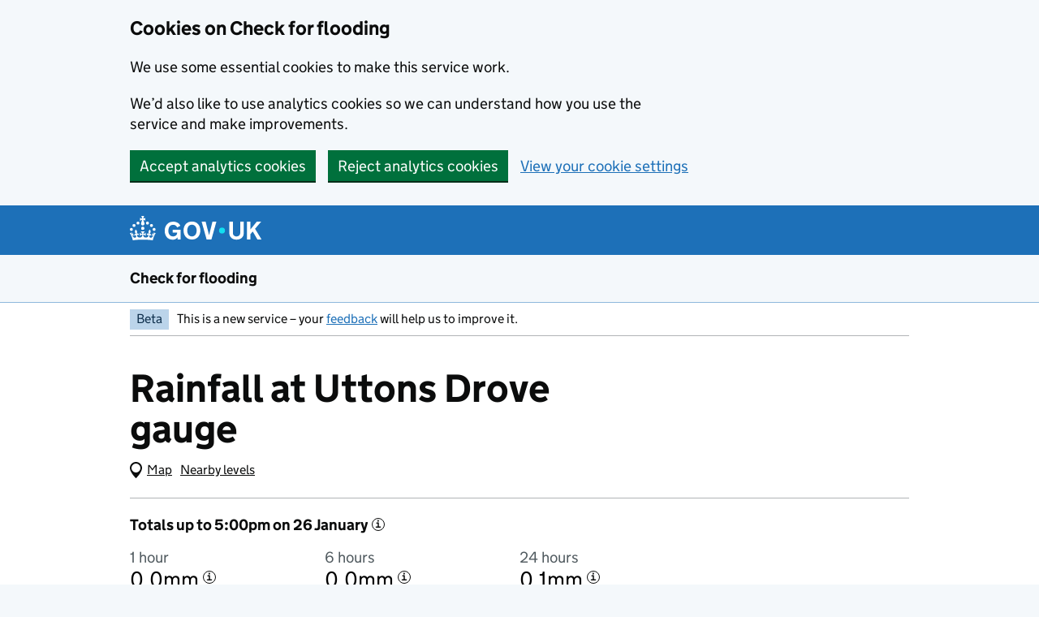

--- FILE ---
content_type: text/html; charset=utf-8
request_url: https://check-for-flooding.service.gov.uk/rainfall-station/E21637
body_size: 7802
content:
<!DOCTYPE html>
<html lang="en" class="govuk-template govuk-template--rebranded">
  <head>
    <meta charset="utf-8">
    <title>
  Rainfall at Uttons Drove gauge - GOV.UK
</title>
    <meta name="viewport" content="width=device-width, initial-scale=1, viewport-fit=cover">
    <meta name="theme-color" content="#1d70b8">

    
      <link rel="icon" sizes="48x48" href="/assets/images/favicon.ico">
      <link rel="icon" sizes="any" href="/assets/images/favicon.svg" type="image/svg+xml">
      <link rel="mask-icon" href="/assets/images/govuk-icon-mask.svg" color="#1d70b8">
      <link rel="apple-touch-icon" href="/assets/images/govuk-icon-180.png">
      <link rel="manifest" href="/assets/manifest.json">
    

    
  <meta property="og:type" content="website" />
  <meta property="og:url" content="https://check-for-flooding.service.gov.uk/rainfall-station/E21637" />
  <meta property="og:title" content="Rainfall at Uttons Drove gauge - GOV.UK" />
  <meta property="og:description" content="Check the latest recorded rainfall at Uttons Drove gauge" />
  <meta name="description" content="Check the latest recorded rainfall at Uttons Drove gauge" />
  <meta name="google-site-verification" content="y6LbLfoXyHHDG2k5BAGCzMw_f4l9Y4MdCsX5SELenE8" />
  <!-- Stage: production green -->
  <!-- Application version: 8.23.0 -->

  <link href="/assets/stylesheets/application.css" rel="stylesheet" />

 

  
    <link rel="canonical" href="https://check-for-flooding.service.gov.uk/rainfall-station/E21637"/>
  

  <meta name="theme-color" content="#1d70b8">
  <link rel="icon" sizes="48x48" href="/assets/rebrand/images/favicon.ico">
  <link rel="icon" sizes="any" href="/assets/rebrand/images/favicon.svg" type="image/svg+xml">
  <link rel="mask-icon" href="/assets/rebrand/images/govuk-icon-mask.svg" color="#1d70b8">
  <link rel="apple-touch-icon" href="/assets/rebrand/images/govuk-icon-180.png">
  <link rel="manifest" href="/assets/rebrand/manifest.json">
  <meta property="og:image" content="node_modules/assets/rebrand/images/govuk-opengraph-image.png">

  <script>
    if (window.location.hash === '#webchat' && window.matchMedia('(max-width: 640px)').matches) {
      document.body.classList.add('wc-hidden')
    }
  </script>

  <script src="/assets/javascripts/canvas-patch.js"></script>


    
  </head>
  <body class="govuk-template__body">
    <script>document.body.className += ' js-enabled' + ('noModule' in HTMLScriptElement.prototype ? ' govuk-frontend-supported' : '');</script>
    

    
      <a href="#main-content" class="govuk-skip-link" data-module="govuk-skip-link">Skip to main content</a>

    

    

<div id="webchat-skip-link-container"></div>

<div class="defra-cookie-banner" id="cookie-banner" role="region" aria-label="Cookies on Check for flooding">
  <div class="govuk-width-container">
    <div class="defra-cookie-banner__message" id="cookie-message">
      <div class="govuk-grid-row">
        <div class="govuk-grid-column-two-thirds">
          <h2 class="govuk-heading-m">Cookies on Check for flooding</h2>
          <p class="govuk-body">We use some essential cookies to make this service work.</p>
          <p class="govuk-body">We’d also like to use analytics cookies so we can understand how you use the service and make improvements.</p>
        </div>
      </div>
      <div class="defra-cookie-banner__button-group" id="cookie-buttons">
        <a href="/cookies" class="defra-cookie-banner__button-set" id="cookie-settings">View your cookie settings</a>
      </div>
    </div>
    <div class="defra-cookie-banner__confirmation" id="cookie-confirmation" style="display:none">
      <p>You’ve <span id="cookie-confirmation-type">accepted</span> analytics cookies. You can <a href="/cookies">change your cookie settings</a> at any time.</p>
      <button class="defra-cookie-banner__button-hide" id="cookie-hide" data-module="govuk-button">
        Hide this message
      </button>
    </div>
  </div>
</div>


  <header class="govuk-header" data-module="govuk-header">
  <div class="govuk-header__container govuk-width-container">
    <div class="govuk-header__logo">
      <a href="https://www.gov.uk/" class="govuk-header__link govuk-header__link--homepage">
        <svg
            focusable="false"
            role="img"
            xmlns="http://www.w3.org/2000/svg"
            viewBox="0 0 324 60"
            height="30"
            width="162"
            fill="currentcolor" class="govuk-header__logotype" aria-label="GOV.UK"
          ><title>GOV.UK</title>
            <g>
                <circle cx="20" cy="17.6" r="3.7"/>
                <circle cx="10.2" cy="23.5" r="3.7"/>
                <circle cx="3.7" cy="33.2" r="3.7"/>
                <circle cx="31.7" cy="30.6" r="3.7"/>
                <circle cx="43.3" cy="17.6" r="3.7"/>
                <circle cx="53.2" cy="23.5" r="3.7"/>
                <circle cx="59.7" cy="33.2" r="3.7"/>
                <circle cx="31.7" cy="30.6" r="3.7"/>
                <path d="M33.1,9.8c.2-.1.3-.3.5-.5l4.6,2.4v-6.8l-4.6,1.5c-.1-.2-.3-.3-.5-.5l1.9-5.9h-6.7l1.9,5.9c-.2.1-.3.3-.5.5l-4.6-1.5v6.8l4.6-2.4c.1.2.3.3.5.5l-2.6,8c-.9,2.8,1.2,5.7,4.1,5.7h0c3,0,5.1-2.9,4.1-5.7l-2.6-8ZM37,37.9s-3.4,3.8-4.1,6.1c2.2,0,4.2-.5,6.4-2.8l-.7,8.5c-2-2.8-4.4-4.1-5.7-3.8.1,3.1.5,6.7,5.8,7.2,3.7.3,6.7-1.5,7-3.8.4-2.6-2-4.3-3.7-1.6-1.4-4.5,2.4-6.1,4.9-3.2-1.9-4.5-1.8-7.7,2.4-10.9,3,4,2.6,7.3-1.2,11.1,2.4-1.3,6.2,0,4,4.6-1.2-2.8-3.7-2.2-4.2.2-.3,1.7.7,3.7,3,4.2,1.9.3,4.7-.9,7-5.9-1.3,0-2.4.7-3.9,1.7l2.4-8c.6,2.3,1.4,3.7,2.2,4.5.6-1.6.5-2.8,0-5.3l5,1.8c-2.6,3.6-5.2,8.7-7.3,17.5-7.4-1.1-15.7-1.7-24.5-1.7h0c-8.8,0-17.1.6-24.5,1.7-2.1-8.9-4.7-13.9-7.3-17.5l5-1.8c-.5,2.5-.6,3.7,0,5.3.8-.8,1.6-2.3,2.2-4.5l2.4,8c-1.5-1-2.6-1.7-3.9-1.7,2.3,5,5.2,6.2,7,5.9,2.3-.4,3.3-2.4,3-4.2-.5-2.4-3-3.1-4.2-.2-2.2-4.6,1.6-6,4-4.6-3.7-3.7-4.2-7.1-1.2-11.1,4.2,3.2,4.3,6.4,2.4,10.9,2.5-2.8,6.3-1.3,4.9,3.2-1.8-2.7-4.1-1-3.7,1.6.3,2.3,3.3,4.1,7,3.8,5.4-.5,5.7-4.2,5.8-7.2-1.3-.2-3.7,1-5.7,3.8l-.7-8.5c2.2,2.3,4.2,2.7,6.4,2.8-.7-2.3-4.1-6.1-4.1-6.1h10.6,0Z"/>
              </g>
            
              <circle class="govuk-logo-dot" cx="227" cy="36" r="7.3"/>
              <path d="M94.7,36.1c0,1.9.2,3.6.7,5.4.5,1.7,1.2,3.2,2.1,4.5.9,1.3,2.2,2.4,3.6,3.2,1.5.8,3.2,1.2,5.3,1.2s3.6-.3,4.9-.9c1.3-.6,2.3-1.4,3.1-2.3.8-.9,1.3-2,1.6-3,.3-1.1.5-2.1.5-3v-.4h-11v-6.6h19.5v24h-7.7v-5.4c-.5.8-1.2,1.6-2,2.3-.8.7-1.7,1.3-2.7,1.8-1,.5-2.1.9-3.3,1.2-1.2.3-2.5.4-3.8.4-3.2,0-6-.6-8.4-1.7-2.5-1.1-4.5-2.7-6.2-4.7-1.7-2-3-4.4-3.8-7.1-.9-2.7-1.3-5.6-1.3-8.7s.5-6,1.5-8.7,2.4-5.1,4.2-7.1c1.8-2,4-3.6,6.5-4.7s5.4-1.7,8.6-1.7,4,.2,5.9.7c1.8.5,3.5,1.1,5.1,2,1.5.9,2.9,1.9,4,3.2,1.2,1.2,2.1,2.6,2.8,4.1l-7.7,4.3c-.5-.9-1-1.8-1.6-2.6-.6-.8-1.3-1.5-2.2-2.1-.8-.6-1.7-1-2.8-1.4-1-.3-2.2-.5-3.5-.5-2,0-3.8.4-5.3,1.2s-2.7,1.9-3.6,3.2c-.9,1.3-1.7,2.8-2.1,4.6s-.7,3.5-.7,5.3v.3h0ZM152.9,13.7c3.2,0,6.1.6,8.7,1.7,2.6,1.2,4.7,2.7,6.5,4.7,1.8,2,3.1,4.4,4.1,7.1s1.4,5.6,1.4,8.7-.5,6-1.4,8.7c-.9,2.7-2.3,5.1-4.1,7.1s-4,3.6-6.5,4.7c-2.6,1.1-5.5,1.7-8.7,1.7s-6.1-.6-8.7-1.7c-2.6-1.1-4.7-2.7-6.5-4.7-1.8-2-3.1-4.4-4.1-7.1-.9-2.7-1.4-5.6-1.4-8.7s.5-6,1.4-8.7,2.3-5.1,4.1-7.1c1.8-2,4-3.6,6.5-4.7s5.4-1.7,8.7-1.7h0ZM152.9,50.4c1.9,0,3.6-.4,5-1.1,1.4-.7,2.7-1.7,3.6-3,1-1.3,1.7-2.8,2.2-4.5.5-1.7.8-3.6.8-5.7v-.2c0-2-.3-3.9-.8-5.7-.5-1.7-1.3-3.3-2.2-4.5-1-1.3-2.2-2.3-3.6-3-1.4-.7-3.1-1.1-5-1.1s-3.6.4-5,1.1c-1.5.7-2.7,1.7-3.6,3s-1.7,2.8-2.2,4.5c-.5,1.7-.8,3.6-.8,5.7v.2c0,2.1.3,4,.8,5.7.5,1.7,1.2,3.2,2.2,4.5,1,1.3,2.2,2.3,3.6,3,1.5.7,3.1,1.1,5,1.1ZM189.1,58l-12.3-44h9.8l8.4,32.9h.3l8.2-32.9h9.7l-12.3,44M262.9,50.4c1.3,0,2.5-.2,3.6-.6,1.1-.4,2-.9,2.8-1.7.8-.8,1.4-1.7,1.9-2.9.5-1.2.7-2.5.7-4.1V14h8.6v28.5c0,2.4-.4,4.6-1.3,6.6-.9,2-2.1,3.6-3.7,5-1.6,1.4-3.4,2.4-5.6,3.2-2.2.7-4.5,1.1-7.1,1.1s-4.9-.4-7.1-1.1c-2.2-.7-4-1.8-5.6-3.2s-2.8-3-3.7-5c-.9-2-1.3-4.1-1.3-6.6V14h8.7v27.2c0,1.6.2,2.9.7,4.1.5,1.2,1.1,2.1,1.9,2.9.8.8,1.7,1.3,2.8,1.7s2.3.6,3.6.6h0ZM288.5,14h8.7v19.1l15.5-19.1h10.8l-15.1,17.6,16.1,26.4h-10.2l-11.5-19.7-5.6,6.3v13.5h-8.7"/>
            
          </svg>
        
      </a>
    </div>
  
  </div>
</header>

  

  <section aria-label="Service information" 
class="govuk-service-navigation"
data-module="govuk-service-navigation"
>
    
  <div class="govuk-width-container">

    <div class="govuk-service-navigation__container">
      
      
        <span class="govuk-service-navigation__service-name">
          
            <a href="/" class="govuk-service-navigation__link">
              Check for flooding
            </a>
          
        </span>
      

      
      
      
    </div>

    </div>

  </section>





    
      <div class="govuk-width-container">
        


  <!-- If dummy warning data is being used -->
  

  <!-- If external http calls are being mocked -->
  

  <div class="govuk-phase-banner">
    <p class="govuk-phase-banner__content">
      <strong class="govuk-tag govuk-phase-banner__content__tag">
        Beta
      </strong>
      <span class="govuk-phase-banner__text">
        This is a new service – your <a class="govuk-link" href="https://defragroup.eu.qualtrics.com/jfe/form/SV_8uMAuaH3kbJl965?Source=https://check-for-flooding.service.gov.uk/rainfall-station/E21637">feedback</a> will help us to improve it.
      </span>
    </p>
  </div>


        <main class="govuk-main-wrapper" id="main-content">
          
  <div class="govuk-grid-row">
    <div class="govuk-grid-column-two-thirds">
      <h1 class="govuk-heading-xl govuk-!-margin-bottom-0">
      Rainfall at Uttons Drove gauge
  </div>
    </div>

    
    
    
    

    <div class="govuk-grid-row">
      <div class="govuk-grid-column-full">
        <nav class="defra-navbar defra-navbar--secondary" aria-label="Related levels" >
          <div class="defra-navbar__inner">
            <span id="map-live"></span>
            <div class="defra-navbar__group">
              <ul class="defra-navbar__list">
                <li class="defra-navbar__item">
                  <a href="/river-and-sea-levels/rainfall/E21637">Nearby levels</a>
                </li>
              </ul>
            </div>
          </div>
        </nav>
      </div>
    </div>

    <div class="govuk-grid-row">
      <div class="govuk-grid-column-full">
        <div class="defra-flood-statistics defra-flood-statistics--border">
          <div class="govuk-!-margin-top-4" data-toggletip data-toggletip-label="More information" data-toggletip-content="We get readings more often as the risk of flooding increases.">
            <h2 class="govuk-heading-s govuk-!-margin-bottom-0">
        Totals up to 5:00pm on 26 January
            </h2>
          </div>
          <dl class="defra-flood-statistics__list" aria-label="Recent totals">
            <div class="defra-flood-statistics__item">
              <dt class="defra-flood-statistics__key">
            1 hour
          </dt>
              <dd class="defra-flood-statistics__value">
                <span data-toggletip data-toggletip-label="More information about the 1 hour total" data-toggletip-content="Total for the hour up to 5:00pm on 26 January">
                  0.0mm
              </span>
              </dd>
            </div>
            <div class="defra-flood-statistics__item">
              <dt class="defra-flood-statistics__key">
            6 hours
          </dt>
              <dd class="defra-flood-statistics__value">
                <span data-toggletip data-toggletip-label="More information about the 6 hour total" data-toggletip-content="Total for the 6 hours up to 5:00pm on 26 January">
                  0.0mm
              </span>
              </dd>
            </div>
            <div class="defra-flood-statistics__item">
              <dt class="defra-flood-statistics__key">
            24 hours
          </dt>
              <dd class="defra-flood-statistics__value">
                <span data-toggletip data-toggletip-label="More information about the 24 hour total" data-toggletip-content="Total for the 24 hours up to 5:00pm on 26 January">
                  0.1mm
              </span>
              </dd>
            </div>
          </dl>
        </div>
      </div>
    </div>
    
      <div class="govuk-grid-row">
        <div class="govuk-grid-column-full">
          <h2 class="govuk-heading-s govuk-!-margin-top-4 govuk-!-margin-bottom-4">Rainfall over the last 5 days in millimetres</h2>
          <div id="bar-chart" class="defra-bar-chart"></div>
          <a href="/rainfall-station-csv/E21637" class="defra-button-secondary govuk-!-margin-bottom-0">
            <svg focusable="false" aria-hidden="true" width="14" height="20" viewBox="0 0 14 20"><path d="M1.929 9L7 14.071 12.071 9M7 14.071V1M1 18h12" fill="none" stroke="currentColor" stroke-width="2"/></svg>Download data CSV (12KB)</a>
        </div>
      </div>
    

    <div class="govuk-grid-row">
      <div class="govuk-grid-column-full">
        <aside class="defra-context-footer">
    <div>
       <header class="govuk-heading-m">Contact Floodline for advice</header>
       <p>
          <strong>Floodline helpline</strong>
          <br>Telephone: 0345 988 1188
          <br>Textphone: 0345 602 6340
          <br>Open 24 hours a day, 7 days a week
          <br>
          <a href="https://gov.uk/call-charges">Find out more about call charges</a>
       </p>
       
       <p class="govuk-!-margin-bottom-0">
          <strong>Talk to a Floodline adviser over webchat</strong>
          <br>
          We're running webchat as a trial.
       </p>
       <div id="wc-availability" data-brand-id="1276" data-environment="UK1" data-channel-id="chat_8b55c03f-4982-4d17-836f-3c88aed8fc0b" data-audio-url="/assets/audio/notification.mp3">
          <p>Webchat is not supported with your browser</p>
       </div>
       
    </div>
 </aside>
        <div class="defra-related-items">
  <h2 class="govuk-heading-s" id="subsection-title">
    Related content
  </h2>
  <nav role="navigation" aria-labelledby="subsection-title">
    <ul class="govuk-list govuk-!-font-size-16">
      
      <li>
        <a class="govuk-link" href="https://www.gov.uk/get-flood-warnings">
          Get flood warnings by phone, text or email
        </a>
      </li>
      
      <li>
        <a class="govuk-link" href="https://www.gov.uk/prepare-for-flooding">
          Prepare for flooding
        </a>
      </li>
      <li>
        <a class="govuk-link" href="https://www.gov.uk/help-during-flood">
          What to do before or during a flood
        </a>
      </li>
      <li>
        <a class="govuk-link" href="https://www.gov.uk/after-flood">
          What to do after a flood
        </a>
      </li>
      
      <li>
        <a class="govuk-link" href=https://www.gov.uk/check-long-term-flood-risk>
          Check your long term flood risk
        </a>
      </li>
      
      <li>
        <a class="govuk-link" href="https://www.gov.uk/report-flood-cause">
          Report a flood
        </a>
      </li>
    </ul>
  </nav>
</div>
      </div>
    </div>

  
        </main>
      </div>
    

    
  


  <footer class="govuk-footer">
  <div class="govuk-width-container">
    

  
  <svg
    focusable="false"
    role="presentation"
    xmlns="http://www.w3.org/2000/svg"
    viewBox="0 0 64 60"
    height="30"
    width="32"
    fill="currentcolor" class="govuk-footer__crown"
  >
    <g>
        <circle cx="20" cy="17.6" r="3.7"/>
        <circle cx="10.2" cy="23.5" r="3.7"/>
        <circle cx="3.7" cy="33.2" r="3.7"/>
        <circle cx="31.7" cy="30.6" r="3.7"/>
        <circle cx="43.3" cy="17.6" r="3.7"/>
        <circle cx="53.2" cy="23.5" r="3.7"/>
        <circle cx="59.7" cy="33.2" r="3.7"/>
        <circle cx="31.7" cy="30.6" r="3.7"/>
        <path d="M33.1,9.8c.2-.1.3-.3.5-.5l4.6,2.4v-6.8l-4.6,1.5c-.1-.2-.3-.3-.5-.5l1.9-5.9h-6.7l1.9,5.9c-.2.1-.3.3-.5.5l-4.6-1.5v6.8l4.6-2.4c.1.2.3.3.5.5l-2.6,8c-.9,2.8,1.2,5.7,4.1,5.7h0c3,0,5.1-2.9,4.1-5.7l-2.6-8ZM37,37.9s-3.4,3.8-4.1,6.1c2.2,0,4.2-.5,6.4-2.8l-.7,8.5c-2-2.8-4.4-4.1-5.7-3.8.1,3.1.5,6.7,5.8,7.2,3.7.3,6.7-1.5,7-3.8.4-2.6-2-4.3-3.7-1.6-1.4-4.5,2.4-6.1,4.9-3.2-1.9-4.5-1.8-7.7,2.4-10.9,3,4,2.6,7.3-1.2,11.1,2.4-1.3,6.2,0,4,4.6-1.2-2.8-3.7-2.2-4.2.2-.3,1.7.7,3.7,3,4.2,1.9.3,4.7-.9,7-5.9-1.3,0-2.4.7-3.9,1.7l2.4-8c.6,2.3,1.4,3.7,2.2,4.5.6-1.6.5-2.8,0-5.3l5,1.8c-2.6,3.6-5.2,8.7-7.3,17.5-7.4-1.1-15.7-1.7-24.5-1.7h0c-8.8,0-17.1.6-24.5,1.7-2.1-8.9-4.7-13.9-7.3-17.5l5-1.8c-.5,2.5-.6,3.7,0,5.3.8-.8,1.6-2.3,2.2-4.5l2.4,8c-1.5-1-2.6-1.7-3.9-1.7,2.3,5,5.2,6.2,7,5.9,2.3-.4,3.3-2.4,3-4.2-.5-2.4-3-3.1-4.2-.2-2.2-4.6,1.6-6,4-4.6-3.7-3.7-4.2-7.1-1.2-11.1,4.2,3.2,4.3,6.4,2.4,10.9,2.5-2.8,6.3-1.3,4.9,3.2-1.8-2.7-4.1-1-3.7,1.6.3,2.3,3.3,4.1,7,3.8,5.4-.5,5.7-4.2,5.8-7.2-1.3-.2-3.7,1-5.7,3.8l-.7-8.5c2.2,2.3,4.2,2.7,6.4,2.8-.7-2.3-4.1-6.1-4.1-6.1h10.6,0Z"/>
      </g>
    
  </svg>

    
    
    <div class="govuk-footer__meta">
      <div class="govuk-footer__meta-item govuk-footer__meta-item--grow">
        
        <h2 class="govuk-visually-hidden">Support links</h2>
        
        <ul class="govuk-footer__inline-list">
        
          <li class="govuk-footer__inline-list-item">
            <a class="govuk-footer__link" href="/accessibility-statement">
              Accessibility statement
            </a>
          </li>
        
          <li class="govuk-footer__inline-list-item">
            <a class="govuk-footer__link" href="/cookies">
              Cookies
            </a>
          </li>
        
          <li class="govuk-footer__inline-list-item">
            <a class="govuk-footer__link" href="/privacy-notice">
              Privacy notice
            </a>
          </li>
        
          <li class="govuk-footer__inline-list-item">
            <a class="govuk-footer__link" href="/terms-and-conditions">
              Terms and conditions
            </a>
          </li>
        
        </ul>
        
        
        <div class="govuk-footer__meta-custom">
          Built by the <a class="govuk-footer__link" href="https://www.gov.uk/government/organisations/environment-agency">Environment Agency</a>
        </div>
        
        
        <svg
          aria-hidden="true"
          focusable="false"
          class="govuk-footer__licence-logo"
          xmlns="http://www.w3.org/2000/svg"
          viewBox="0 0 483.2 195.7"
          height="17"
          width="41"
        >
          <path
            fill="currentColor"
            d="M421.5 142.8V.1l-50.7 32.3v161.1h112.4v-50.7zm-122.3-9.6A47.12 47.12 0 0 1 221 97.8c0-26 21.1-47.1 47.1-47.1 16.7 0 31.4 8.7 39.7 21.8l42.7-27.2A97.63 97.63 0 0 0 268.1 0c-36.5 0-68.3 20.1-85.1 49.7A98 98 0 0 0 97.8 0C43.9 0 0 43.9 0 97.8s43.9 97.8 97.8 97.8c36.5 0 68.3-20.1 85.1-49.7a97.76 97.76 0 0 0 149.6 25.4l19.4 22.2h3v-87.8h-80l24.3 27.5zM97.8 145c-26 0-47.1-21.1-47.1-47.1s21.1-47.1 47.1-47.1 47.2 21 47.2 47S123.8 145 97.8 145"
          />
        </svg>
        <span class="govuk-footer__licence-description">
        
          All content is available under the
          <a
            class="govuk-footer__link"
            href="https://www.nationalarchives.gov.uk/doc/open-government-licence/version/3/"
            rel="license"
          >Open Government Licence v3.0</a>, except where otherwise stated
        
        </span>
      </div>
      <div class="govuk-footer__meta-item">
        <a
          class="govuk-footer__link govuk-footer__copyright-logo"
          href="https://www.nationalarchives.gov.uk/information-management/re-using-public-sector-information/uk-government-licensing-framework/crown-copyright/"
        >
        
          © Crown copyright
        
        </a>
      </div>
    </div>
  </div>
</footer>



    
    


<script>
  window.flood = { model: {} }
  window.flood.model.id = "E21637.Anglian"
  window.flood.model.centroid = [0.002193509821550017,52.269091818127414]
  window.flood.model.bingMaps = "Ak3YHoVXqd66lIuzEdjBrd1T84Jsb8ppa0SygbuSxC1qDpXVVoYcKo2s39qoBkji"
  window.flood.model.stationId = "E21637"
  window.flood.model.telemetry = {"latestDateTime":"2026-01-26T17:00:00.000Z","dataStartDateTime":"2026-01-21T17:57:27+00:00","rangeStartDateTime":"2026-01-21T17:57:27+00:00","dataEndDateTime":"2026-01-26T17:57:27Z","rangeEndDateTime":"2026-01-26T17:57:27Z","latest1hr":"0.0","latest6hr":"0.0","latest24hr":"0.1","hours":{"latestDateTime":"2026-01-26T17:00:00.000Z","values":[{"dateTime":"2026-01-26T18:00:00.000Z","value":0},{"dateTime":"2026-01-26T17:00:00.000Z","value":0},{"dateTime":"2026-01-26T16:00:00.000Z","value":0},{"dateTime":"2026-01-26T15:00:00.000Z","value":0},{"dateTime":"2026-01-26T14:00:00.000Z","value":0},{"dateTime":"2026-01-26T13:00:00.000Z","value":0},{"dateTime":"2026-01-26T12:00:00.000Z","value":0},{"dateTime":"2026-01-26T11:00:00.000Z","value":0},{"dateTime":"2026-01-26T10:00:00.000Z","value":0},{"dateTime":"2026-01-26T09:00:00.000Z","value":0},{"dateTime":"2026-01-26T08:00:00.000Z","value":0},{"dateTime":"2026-01-26T07:00:00.000Z","value":0},{"dateTime":"2026-01-26T06:00:00.000Z","value":0},{"dateTime":"2026-01-26T05:00:00.000Z","value":0},{"dateTime":"2026-01-26T04:00:00.000Z","value":0},{"dateTime":"2026-01-26T03:00:00.000Z","value":0},{"dateTime":"2026-01-26T02:00:00.000Z","value":0},{"dateTime":"2026-01-26T01:00:00.000Z","value":0},{"dateTime":"2026-01-26T00:00:00.000Z","value":0},{"dateTime":"2026-01-25T23:00:00.000Z","value":0},{"dateTime":"2026-01-25T22:00:00.000Z","value":0},{"dateTime":"2026-01-25T21:00:00.000Z","value":0},{"dateTime":"2026-01-25T20:00:00.000Z","value":0},{"dateTime":"2026-01-25T19:00:00.000Z","value":0},{"dateTime":"2026-01-25T18:00:00.000Z","value":0},{"dateTime":"2026-01-25T17:00:00.000Z","value":0},{"dateTime":"2026-01-25T16:00:00.000Z","value":0},{"dateTime":"2026-01-25T15:00:00.000Z","value":0},{"dateTime":"2026-01-25T14:00:00.000Z","value":0},{"dateTime":"2026-01-25T13:00:00.000Z","value":0},{"dateTime":"2026-01-25T12:00:00.000Z","value":0.2},{"dateTime":"2026-01-25T11:00:00.000Z","value":0.3},{"dateTime":"2026-01-25T10:00:00.000Z","value":0},{"dateTime":"2026-01-25T09:00:00.000Z","value":0},{"dateTime":"2026-01-25T08:00:00.000Z","value":0},{"dateTime":"2026-01-25T07:00:00.000Z","value":0},{"dateTime":"2026-01-25T06:00:00.000Z","value":0},{"dateTime":"2026-01-25T05:00:00.000Z","value":0},{"dateTime":"2026-01-25T04:00:00.000Z","value":0},{"dateTime":"2026-01-25T03:00:00.000Z","value":0},{"dateTime":"2026-01-25T02:00:00.000Z","value":0.1},{"dateTime":"2026-01-25T01:00:00.000Z","value":0.4},{"dateTime":"2026-01-25T00:00:00.000Z","value":0},{"dateTime":"2026-01-24T23:00:00.000Z","value":0},{"dateTime":"2026-01-24T22:00:00.000Z","value":0},{"dateTime":"2026-01-24T21:00:00.000Z","value":0},{"dateTime":"2026-01-24T20:00:00.000Z","value":0},{"dateTime":"2026-01-24T19:00:00.000Z","value":0},{"dateTime":"2026-01-24T18:00:00.000Z","value":0},{"dateTime":"2026-01-24T17:00:00.000Z","value":0},{"dateTime":"2026-01-24T16:00:00.000Z","value":0},{"dateTime":"2026-01-24T15:00:00.000Z","value":0},{"dateTime":"2026-01-24T14:00:00.000Z","value":0},{"dateTime":"2026-01-24T13:00:00.000Z","value":0},{"dateTime":"2026-01-24T12:00:00.000Z","value":0},{"dateTime":"2026-01-24T11:00:00.000Z","value":0},{"dateTime":"2026-01-24T10:00:00.000Z","value":0},{"dateTime":"2026-01-24T09:00:00.000Z","value":0},{"dateTime":"2026-01-24T08:00:00.000Z","value":0},{"dateTime":"2026-01-24T07:00:00.000Z","value":0},{"dateTime":"2026-01-24T06:00:00.000Z","value":0},{"dateTime":"2026-01-24T05:00:00.000Z","value":0},{"dateTime":"2026-01-24T04:00:00.000Z","value":0},{"dateTime":"2026-01-24T03:00:00.000Z","value":0},{"dateTime":"2026-01-24T02:00:00.000Z","value":0},{"dateTime":"2026-01-24T01:00:00.000Z","value":0},{"dateTime":"2026-01-24T00:00:00.000Z","value":0},{"dateTime":"2026-01-23T23:00:00.000Z","value":0},{"dateTime":"2026-01-23T22:00:00.000Z","value":0},{"dateTime":"2026-01-23T21:00:00.000Z","value":0},{"dateTime":"2026-01-23T20:00:00.000Z","value":0},{"dateTime":"2026-01-23T19:00:00.000Z","value":0},{"dateTime":"2026-01-23T18:00:00.000Z","value":0},{"dateTime":"2026-01-23T17:00:00.000Z","value":0},{"dateTime":"2026-01-23T16:00:00.000Z","value":0},{"dateTime":"2026-01-23T15:00:00.000Z","value":0},{"dateTime":"2026-01-23T14:00:00.000Z","value":0},{"dateTime":"2026-01-23T13:00:00.000Z","value":0},{"dateTime":"2026-01-23T12:00:00.000Z","value":0},{"dateTime":"2026-01-23T11:00:00.000Z","value":0},{"dateTime":"2026-01-23T10:00:00.000Z","value":0},{"dateTime":"2026-01-23T09:00:00.000Z","value":0},{"dateTime":"2026-01-23T08:00:00.000Z","value":0},{"dateTime":"2026-01-23T07:00:00.000Z","value":0},{"dateTime":"2026-01-23T06:00:00.000Z","value":0},{"dateTime":"2026-01-23T05:00:00.000Z","value":0},{"dateTime":"2026-01-23T04:00:00.000Z","value":0},{"dateTime":"2026-01-23T03:00:00.000Z","value":0},{"dateTime":"2026-01-23T02:00:00.000Z","value":0},{"dateTime":"2026-01-23T01:00:00.000Z","value":0},{"dateTime":"2026-01-23T00:00:00.000Z","value":0},{"dateTime":"2026-01-22T23:00:00.000Z","value":0},{"dateTime":"2026-01-22T22:00:00.000Z","value":0},{"dateTime":"2026-01-22T21:00:00.000Z","value":0},{"dateTime":"2026-01-22T20:00:00.000Z","value":0.3},{"dateTime":"2026-01-22T19:00:00.000Z","value":0},{"dateTime":"2026-01-22T18:00:00.000Z","value":0},{"dateTime":"2026-01-22T17:00:00.000Z","value":0},{"dateTime":"2026-01-22T16:00:00.000Z","value":0},{"dateTime":"2026-01-22T15:00:00.000Z","value":0},{"dateTime":"2026-01-22T14:00:00.000Z","value":0},{"dateTime":"2026-01-22T13:00:00.000Z","value":0},{"dateTime":"2026-01-22T12:00:00.000Z","value":0},{"dateTime":"2026-01-22T11:00:00.000Z","value":0},{"dateTime":"2026-01-22T10:00:00.000Z","value":0},{"dateTime":"2026-01-22T09:00:00.000Z","value":0},{"dateTime":"2026-01-22T08:00:00.000Z","value":0},{"dateTime":"2026-01-22T07:00:00.000Z","value":0},{"dateTime":"2026-01-22T06:00:00.000Z","value":0},{"dateTime":"2026-01-22T05:00:00.000Z","value":0},{"dateTime":"2026-01-22T04:00:00.000Z","value":0},{"dateTime":"2026-01-22T03:00:00.000Z","value":0},{"dateTime":"2026-01-22T02:00:00.000Z","value":1.1},{"dateTime":"2026-01-22T01:00:00.000Z","value":0.7},{"dateTime":"2026-01-22T00:00:00.000Z","value":0.1},{"dateTime":"2026-01-21T23:00:00.000Z","value":0},{"dateTime":"2026-01-21T22:00:00.000Z","value":0},{"dateTime":"2026-01-21T21:00:00.000Z","value":0},{"dateTime":"2026-01-21T20:00:00.000Z","value":0.4},{"dateTime":"2026-01-21T19:00:00.000Z","value":0.2}]},"minutes":{"latestDateTime":"2026-01-26T17:00:00.000Z","values":[{"dateTime":"2026-01-26T17:45:00.000Z","value":0},{"dateTime":"2026-01-26T17:30:00.000Z","value":0},{"dateTime":"2026-01-26T17:15:00.000Z","value":0},{"dateTime":"2026-01-26T17:00:00.000Z","value":0},{"dateTime":"2026-01-26T16:45:00.000Z","value":0},{"dateTime":"2026-01-26T16:30:00.000Z","value":0},{"dateTime":"2026-01-26T16:15:00.000Z","value":0},{"dateTime":"2026-01-26T16:00:00.000Z","value":0},{"dateTime":"2026-01-26T15:45:00.000Z","value":0},{"dateTime":"2026-01-26T15:30:00.000Z","value":0},{"dateTime":"2026-01-26T15:15:00.000Z","value":0},{"dateTime":"2026-01-26T15:00:00.000Z","value":0},{"dateTime":"2026-01-26T14:45:00.000Z","value":0},{"dateTime":"2026-01-26T14:30:00.000Z","value":0},{"dateTime":"2026-01-26T14:15:00.000Z","value":0},{"dateTime":"2026-01-26T14:00:00.000Z","value":0},{"dateTime":"2026-01-26T13:45:00.000Z","value":0},{"dateTime":"2026-01-26T13:30:00.000Z","value":0},{"dateTime":"2026-01-26T13:15:00.000Z","value":0},{"dateTime":"2026-01-26T13:00:00.000Z","value":0},{"dateTime":"2026-01-26T12:45:00.000Z","value":0},{"dateTime":"2026-01-26T12:30:00.000Z","value":0},{"dateTime":"2026-01-26T12:15:00.000Z","value":0},{"dateTime":"2026-01-26T12:00:00.000Z","value":0},{"dateTime":"2026-01-26T11:45:00.000Z","value":0},{"dateTime":"2026-01-26T11:30:00.000Z","value":0},{"dateTime":"2026-01-26T11:15:00.000Z","value":0},{"dateTime":"2026-01-26T11:00:00.000Z","value":0},{"dateTime":"2026-01-26T10:45:00.000Z","value":0},{"dateTime":"2026-01-26T10:30:00.000Z","value":0},{"dateTime":"2026-01-26T10:15:00.000Z","value":0},{"dateTime":"2026-01-26T10:00:00.000Z","value":0},{"dateTime":"2026-01-26T09:45:00.000Z","value":0},{"dateTime":"2026-01-26T09:30:00.000Z","value":0},{"dateTime":"2026-01-26T09:15:00.000Z","value":0},{"dateTime":"2026-01-26T09:00:00.000Z","value":0},{"dateTime":"2026-01-26T08:45:00.000Z","value":0},{"dateTime":"2026-01-26T08:30:00.000Z","value":0},{"dateTime":"2026-01-26T08:15:00.000Z","value":0},{"dateTime":"2026-01-26T08:00:00.000Z","value":0},{"dateTime":"2026-01-26T07:45:00.000Z","value":0},{"dateTime":"2026-01-26T07:30:00.000Z","value":0},{"dateTime":"2026-01-26T07:15:00.000Z","value":0},{"dateTime":"2026-01-26T07:00:00.000Z","value":0},{"dateTime":"2026-01-26T06:45:00.000Z","value":0},{"dateTime":"2026-01-26T06:30:00.000Z","value":0},{"dateTime":"2026-01-26T06:15:00.000Z","value":0},{"dateTime":"2026-01-26T06:00:00.000Z","value":0},{"dateTime":"2026-01-26T05:45:00.000Z","value":0},{"dateTime":"2026-01-26T05:30:00.000Z","value":0},{"dateTime":"2026-01-26T05:15:00.000Z","value":0},{"dateTime":"2026-01-26T05:00:00.000Z","value":0},{"dateTime":"2026-01-26T04:45:00.000Z","value":0},{"dateTime":"2026-01-26T04:30:00.000Z","value":0},{"dateTime":"2026-01-26T04:15:00.000Z","value":0},{"dateTime":"2026-01-26T04:00:00.000Z","value":0},{"dateTime":"2026-01-26T03:45:00.000Z","value":0},{"dateTime":"2026-01-26T03:30:00.000Z","value":0},{"dateTime":"2026-01-26T03:15:00.000Z","value":0},{"dateTime":"2026-01-26T03:00:00.000Z","value":0},{"dateTime":"2026-01-26T02:45:00.000Z","value":0},{"dateTime":"2026-01-26T02:30:00.000Z","value":0},{"dateTime":"2026-01-26T02:15:00.000Z","value":0},{"dateTime":"2026-01-26T02:00:00.000Z","value":0},{"dateTime":"2026-01-26T01:45:00.000Z","value":0},{"dateTime":"2026-01-26T01:30:00.000Z","value":0},{"dateTime":"2026-01-26T01:15:00.000Z","value":0},{"dateTime":"2026-01-26T01:00:00.000Z","value":0},{"dateTime":"2026-01-26T00:45:00.000Z","value":0},{"dateTime":"2026-01-26T00:30:00.000Z","value":0},{"dateTime":"2026-01-26T00:15:00.000Z","value":0},{"dateTime":"2026-01-26T00:00:00.000Z","value":0},{"dateTime":"2026-01-25T23:45:00.000Z","value":0},{"dateTime":"2026-01-25T23:30:00.000Z","value":0},{"dateTime":"2026-01-25T23:15:00.000Z","value":0},{"dateTime":"2026-01-25T23:00:00.000Z","value":0},{"dateTime":"2026-01-25T22:45:00.000Z","value":0},{"dateTime":"2026-01-25T22:30:00.000Z","value":0},{"dateTime":"2026-01-25T22:15:00.000Z","value":0},{"dateTime":"2026-01-25T22:00:00.000Z","value":0},{"dateTime":"2026-01-25T21:45:00.000Z","value":0},{"dateTime":"2026-01-25T21:30:00.000Z","value":0},{"dateTime":"2026-01-25T21:15:00.000Z","value":0},{"dateTime":"2026-01-25T21:00:00.000Z","value":0},{"dateTime":"2026-01-25T20:45:00.000Z","value":0},{"dateTime":"2026-01-25T20:30:00.000Z","value":0},{"dateTime":"2026-01-25T20:15:00.000Z","value":0},{"dateTime":"2026-01-25T20:00:00.000Z","value":0},{"dateTime":"2026-01-25T19:45:00.000Z","value":0},{"dateTime":"2026-01-25T19:30:00.000Z","value":0},{"dateTime":"2026-01-25T19:15:00.000Z","value":0},{"dateTime":"2026-01-25T19:00:00.000Z","value":0},{"dateTime":"2026-01-25T18:45:00.000Z","value":0},{"dateTime":"2026-01-25T18:30:00.000Z","value":0},{"dateTime":"2026-01-25T18:15:00.000Z","value":0},{"dateTime":"2026-01-25T18:00:00.000Z","value":0},{"dateTime":"2026-01-25T17:45:00.000Z","value":0},{"dateTime":"2026-01-25T17:30:00.000Z","value":0},{"dateTime":"2026-01-25T17:15:00.000Z","value":0},{"dateTime":"2026-01-25T17:00:00.000Z","value":0},{"dateTime":"2026-01-25T16:45:00.000Z","value":0},{"dateTime":"2026-01-25T16:30:00.000Z","value":0},{"dateTime":"2026-01-25T16:15:00.000Z","value":0},{"dateTime":"2026-01-25T16:00:00.000Z","value":0},{"dateTime":"2026-01-25T15:45:00.000Z","value":0},{"dateTime":"2026-01-25T15:30:00.000Z","value":0},{"dateTime":"2026-01-25T15:15:00.000Z","value":0},{"dateTime":"2026-01-25T15:00:00.000Z","value":0},{"dateTime":"2026-01-25T14:45:00.000Z","value":0},{"dateTime":"2026-01-25T14:30:00.000Z","value":0},{"dateTime":"2026-01-25T14:15:00.000Z","value":0},{"dateTime":"2026-01-25T14:00:00.000Z","value":0},{"dateTime":"2026-01-25T13:45:00.000Z","value":0},{"dateTime":"2026-01-25T13:30:00.000Z","value":0},{"dateTime":"2026-01-25T13:15:00.000Z","value":0},{"dateTime":"2026-01-25T13:00:00.000Z","value":0},{"dateTime":"2026-01-25T12:45:00.000Z","value":0},{"dateTime":"2026-01-25T12:30:00.000Z","value":0},{"dateTime":"2026-01-25T12:15:00.000Z","value":0},{"dateTime":"2026-01-25T12:00:00.000Z","value":0},{"dateTime":"2026-01-25T11:45:00.000Z","value":0},{"dateTime":"2026-01-25T11:30:00.000Z","value":0},{"dateTime":"2026-01-25T11:15:00.000Z","value":0.2},{"dateTime":"2026-01-25T11:00:00.000Z","value":0.2},{"dateTime":"2026-01-25T10:45:00.000Z","value":0.1},{"dateTime":"2026-01-25T10:30:00.000Z","value":0},{"dateTime":"2026-01-25T10:15:00.000Z","value":0},{"dateTime":"2026-01-25T10:00:00.000Z","value":0},{"dateTime":"2026-01-25T09:45:00.000Z","value":0},{"dateTime":"2026-01-25T09:30:00.000Z","value":0},{"dateTime":"2026-01-25T09:15:00.000Z","value":0},{"dateTime":"2026-01-25T09:00:00.000Z","value":0},{"dateTime":"2026-01-25T08:45:00.000Z","value":0},{"dateTime":"2026-01-25T08:30:00.000Z","value":0},{"dateTime":"2026-01-25T08:15:00.000Z","value":0},{"dateTime":"2026-01-25T08:00:00.000Z","value":0},{"dateTime":"2026-01-25T07:45:00.000Z","value":0},{"dateTime":"2026-01-25T07:30:00.000Z","value":0},{"dateTime":"2026-01-25T07:15:00.000Z","value":0},{"dateTime":"2026-01-25T07:00:00.000Z","value":0},{"dateTime":"2026-01-25T06:45:00.000Z","value":0},{"dateTime":"2026-01-25T06:30:00.000Z","value":0},{"dateTime":"2026-01-25T06:15:00.000Z","value":0},{"dateTime":"2026-01-25T06:00:00.000Z","value":0},{"dateTime":"2026-01-25T05:45:00.000Z","value":0},{"dateTime":"2026-01-25T05:30:00.000Z","value":0},{"dateTime":"2026-01-25T05:15:00.000Z","value":0},{"dateTime":"2026-01-25T05:00:00.000Z","value":0},{"dateTime":"2026-01-25T04:45:00.000Z","value":0},{"dateTime":"2026-01-25T04:30:00.000Z","value":0},{"dateTime":"2026-01-25T04:15:00.000Z","value":0},{"dateTime":"2026-01-25T04:00:00.000Z","value":0},{"dateTime":"2026-01-25T03:45:00.000Z","value":0},{"dateTime":"2026-01-25T03:30:00.000Z","value":0},{"dateTime":"2026-01-25T03:15:00.000Z","value":0},{"dateTime":"2026-01-25T03:00:00.000Z","value":0},{"dateTime":"2026-01-25T02:45:00.000Z","value":0},{"dateTime":"2026-01-25T02:30:00.000Z","value":0},{"dateTime":"2026-01-25T02:15:00.000Z","value":0},{"dateTime":"2026-01-25T02:00:00.000Z","value":0},{"dateTime":"2026-01-25T01:45:00.000Z","value":0},{"dateTime":"2026-01-25T01:30:00.000Z","value":0},{"dateTime":"2026-01-25T01:15:00.000Z","value":0.1},{"dateTime":"2026-01-25T01:00:00.000Z","value":0.2},{"dateTime":"2026-01-25T00:45:00.000Z","value":0.1},{"dateTime":"2026-01-25T00:30:00.000Z","value":0.1},{"dateTime":"2026-01-25T00:15:00.000Z","value":0},{"dateTime":"2026-01-25T00:00:00.000Z","value":0},{"dateTime":"2026-01-24T23:45:00.000Z","value":0},{"dateTime":"2026-01-24T23:30:00.000Z","value":0},{"dateTime":"2026-01-24T23:15:00.000Z","value":0},{"dateTime":"2026-01-24T23:00:00.000Z","value":0},{"dateTime":"2026-01-24T22:45:00.000Z","value":0},{"dateTime":"2026-01-24T22:30:00.000Z","value":0},{"dateTime":"2026-01-24T22:15:00.000Z","value":0},{"dateTime":"2026-01-24T22:00:00.000Z","value":0},{"dateTime":"2026-01-24T21:45:00.000Z","value":0},{"dateTime":"2026-01-24T21:30:00.000Z","value":0},{"dateTime":"2026-01-24T21:15:00.000Z","value":0},{"dateTime":"2026-01-24T21:00:00.000Z","value":0},{"dateTime":"2026-01-24T20:45:00.000Z","value":0},{"dateTime":"2026-01-24T20:30:00.000Z","value":0},{"dateTime":"2026-01-24T20:15:00.000Z","value":0},{"dateTime":"2026-01-24T20:00:00.000Z","value":0},{"dateTime":"2026-01-24T19:45:00.000Z","value":0},{"dateTime":"2026-01-24T19:30:00.000Z","value":0},{"dateTime":"2026-01-24T19:15:00.000Z","value":0},{"dateTime":"2026-01-24T19:00:00.000Z","value":0},{"dateTime":"2026-01-24T18:45:00.000Z","value":0},{"dateTime":"2026-01-24T18:30:00.000Z","value":0},{"dateTime":"2026-01-24T18:15:00.000Z","value":0},{"dateTime":"2026-01-24T18:00:00.000Z","value":0},{"dateTime":"2026-01-24T17:45:00.000Z","value":0},{"dateTime":"2026-01-24T17:30:00.000Z","value":0},{"dateTime":"2026-01-24T17:15:00.000Z","value":0},{"dateTime":"2026-01-24T17:00:00.000Z","value":0},{"dateTime":"2026-01-24T16:45:00.000Z","value":0},{"dateTime":"2026-01-24T16:30:00.000Z","value":0},{"dateTime":"2026-01-24T16:15:00.000Z","value":0},{"dateTime":"2026-01-24T16:00:00.000Z","value":0},{"dateTime":"2026-01-24T15:45:00.000Z","value":0},{"dateTime":"2026-01-24T15:30:00.000Z","value":0},{"dateTime":"2026-01-24T15:15:00.000Z","value":0},{"dateTime":"2026-01-24T15:00:00.000Z","value":0},{"dateTime":"2026-01-24T14:45:00.000Z","value":0},{"dateTime":"2026-01-24T14:30:00.000Z","value":0},{"dateTime":"2026-01-24T14:15:00.000Z","value":0},{"dateTime":"2026-01-24T14:00:00.000Z","value":0},{"dateTime":"2026-01-24T13:45:00.000Z","value":0},{"dateTime":"2026-01-24T13:30:00.000Z","value":0},{"dateTime":"2026-01-24T13:15:00.000Z","value":0},{"dateTime":"2026-01-24T13:00:00.000Z","value":0},{"dateTime":"2026-01-24T12:45:00.000Z","value":0},{"dateTime":"2026-01-24T12:30:00.000Z","value":0},{"dateTime":"2026-01-24T12:15:00.000Z","value":0},{"dateTime":"2026-01-24T12:00:00.000Z","value":0},{"dateTime":"2026-01-24T11:45:00.000Z","value":0},{"dateTime":"2026-01-24T11:30:00.000Z","value":0},{"dateTime":"2026-01-24T11:15:00.000Z","value":0},{"dateTime":"2026-01-24T11:00:00.000Z","value":0},{"dateTime":"2026-01-24T10:45:00.000Z","value":0},{"dateTime":"2026-01-24T10:30:00.000Z","value":0},{"dateTime":"2026-01-24T10:15:00.000Z","value":0},{"dateTime":"2026-01-24T10:00:00.000Z","value":0},{"dateTime":"2026-01-24T09:45:00.000Z","value":0},{"dateTime":"2026-01-24T09:30:00.000Z","value":0},{"dateTime":"2026-01-24T09:15:00.000Z","value":0},{"dateTime":"2026-01-24T09:00:00.000Z","value":0},{"dateTime":"2026-01-24T08:45:00.000Z","value":0},{"dateTime":"2026-01-24T08:30:00.000Z","value":0},{"dateTime":"2026-01-24T08:15:00.000Z","value":0},{"dateTime":"2026-01-24T08:00:00.000Z","value":0},{"dateTime":"2026-01-24T07:45:00.000Z","value":0},{"dateTime":"2026-01-24T07:30:00.000Z","value":0},{"dateTime":"2026-01-24T07:15:00.000Z","value":0},{"dateTime":"2026-01-24T07:00:00.000Z","value":0},{"dateTime":"2026-01-24T06:45:00.000Z","value":0},{"dateTime":"2026-01-24T06:30:00.000Z","value":0},{"dateTime":"2026-01-24T06:15:00.000Z","value":0},{"dateTime":"2026-01-24T06:00:00.000Z","value":0},{"dateTime":"2026-01-24T05:45:00.000Z","value":0},{"dateTime":"2026-01-24T05:30:00.000Z","value":0},{"dateTime":"2026-01-24T05:15:00.000Z","value":0},{"dateTime":"2026-01-24T05:00:00.000Z","value":0},{"dateTime":"2026-01-24T04:45:00.000Z","value":0},{"dateTime":"2026-01-24T04:30:00.000Z","value":0},{"dateTime":"2026-01-24T04:15:00.000Z","value":0},{"dateTime":"2026-01-24T04:00:00.000Z","value":0},{"dateTime":"2026-01-24T03:45:00.000Z","value":0},{"dateTime":"2026-01-24T03:30:00.000Z","value":0},{"dateTime":"2026-01-24T03:15:00.000Z","value":0},{"dateTime":"2026-01-24T03:00:00.000Z","value":0},{"dateTime":"2026-01-24T02:45:00.000Z","value":0},{"dateTime":"2026-01-24T02:30:00.000Z","value":0},{"dateTime":"2026-01-24T02:15:00.000Z","value":0},{"dateTime":"2026-01-24T02:00:00.000Z","value":0},{"dateTime":"2026-01-24T01:45:00.000Z","value":0},{"dateTime":"2026-01-24T01:30:00.000Z","value":0},{"dateTime":"2026-01-24T01:15:00.000Z","value":0},{"dateTime":"2026-01-24T01:00:00.000Z","value":0},{"dateTime":"2026-01-24T00:45:00.000Z","value":0},{"dateTime":"2026-01-24T00:30:00.000Z","value":0},{"dateTime":"2026-01-24T00:15:00.000Z","value":0},{"dateTime":"2026-01-24T00:00:00.000Z","value":0},{"dateTime":"2026-01-23T23:45:00.000Z","value":0},{"dateTime":"2026-01-23T23:30:00.000Z","value":0},{"dateTime":"2026-01-23T23:15:00.000Z","value":0},{"dateTime":"2026-01-23T23:00:00.000Z","value":0},{"dateTime":"2026-01-23T22:45:00.000Z","value":0},{"dateTime":"2026-01-23T22:30:00.000Z","value":0},{"dateTime":"2026-01-23T22:15:00.000Z","value":0},{"dateTime":"2026-01-23T22:00:00.000Z","value":0},{"dateTime":"2026-01-23T21:45:00.000Z","value":0},{"dateTime":"2026-01-23T21:30:00.000Z","value":0},{"dateTime":"2026-01-23T21:15:00.000Z","value":0},{"dateTime":"2026-01-23T21:00:00.000Z","value":0},{"dateTime":"2026-01-23T20:45:00.000Z","value":0},{"dateTime":"2026-01-23T20:30:00.000Z","value":0},{"dateTime":"2026-01-23T20:15:00.000Z","value":0},{"dateTime":"2026-01-23T20:00:00.000Z","value":0},{"dateTime":"2026-01-23T19:45:00.000Z","value":0},{"dateTime":"2026-01-23T19:30:00.000Z","value":0},{"dateTime":"2026-01-23T19:15:00.000Z","value":0},{"dateTime":"2026-01-23T19:00:00.000Z","value":0},{"dateTime":"2026-01-23T18:45:00.000Z","value":0},{"dateTime":"2026-01-23T18:30:00.000Z","value":0},{"dateTime":"2026-01-23T18:15:00.000Z","value":0},{"dateTime":"2026-01-23T18:00:00.000Z","value":0},{"dateTime":"2026-01-23T17:45:00.000Z","value":0},{"dateTime":"2026-01-23T17:30:00.000Z","value":0},{"dateTime":"2026-01-23T17:15:00.000Z","value":0},{"dateTime":"2026-01-23T17:00:00.000Z","value":0},{"dateTime":"2026-01-23T16:45:00.000Z","value":0},{"dateTime":"2026-01-23T16:30:00.000Z","value":0},{"dateTime":"2026-01-23T16:15:00.000Z","value":0},{"dateTime":"2026-01-23T16:00:00.000Z","value":0},{"dateTime":"2026-01-23T15:45:00.000Z","value":0},{"dateTime":"2026-01-23T15:30:00.000Z","value":0},{"dateTime":"2026-01-23T15:15:00.000Z","value":0},{"dateTime":"2026-01-23T15:00:00.000Z","value":0},{"dateTime":"2026-01-23T14:45:00.000Z","value":0},{"dateTime":"2026-01-23T14:30:00.000Z","value":0},{"dateTime":"2026-01-23T14:15:00.000Z","value":0},{"dateTime":"2026-01-23T14:00:00.000Z","value":0},{"dateTime":"2026-01-23T13:45:00.000Z","value":0},{"dateTime":"2026-01-23T13:30:00.000Z","value":0},{"dateTime":"2026-01-23T13:15:00.000Z","value":0},{"dateTime":"2026-01-23T13:00:00.000Z","value":0},{"dateTime":"2026-01-23T12:45:00.000Z","value":0},{"dateTime":"2026-01-23T12:30:00.000Z","value":0},{"dateTime":"2026-01-23T12:15:00.000Z","value":0},{"dateTime":"2026-01-23T12:00:00.000Z","value":0},{"dateTime":"2026-01-23T11:45:00.000Z","value":0},{"dateTime":"2026-01-23T11:30:00.000Z","value":0},{"dateTime":"2026-01-23T11:15:00.000Z","value":0},{"dateTime":"2026-01-23T11:00:00.000Z","value":0},{"dateTime":"2026-01-23T10:45:00.000Z","value":0},{"dateTime":"2026-01-23T10:30:00.000Z","value":0},{"dateTime":"2026-01-23T10:15:00.000Z","value":0},{"dateTime":"2026-01-23T10:00:00.000Z","value":0},{"dateTime":"2026-01-23T09:45:00.000Z","value":0},{"dateTime":"2026-01-23T09:30:00.000Z","value":0},{"dateTime":"2026-01-23T09:15:00.000Z","value":0},{"dateTime":"2026-01-23T09:00:00.000Z","value":0},{"dateTime":"2026-01-23T08:45:00.000Z","value":0},{"dateTime":"2026-01-23T08:30:00.000Z","value":0},{"dateTime":"2026-01-23T08:15:00.000Z","value":0},{"dateTime":"2026-01-23T08:00:00.000Z","value":0},{"dateTime":"2026-01-23T07:45:00.000Z","value":0},{"dateTime":"2026-01-23T07:30:00.000Z","value":0},{"dateTime":"2026-01-23T07:15:00.000Z","value":0},{"dateTime":"2026-01-23T07:00:00.000Z","value":0},{"dateTime":"2026-01-23T06:45:00.000Z","value":0},{"dateTime":"2026-01-23T06:30:00.000Z","value":0},{"dateTime":"2026-01-23T06:15:00.000Z","value":0},{"dateTime":"2026-01-23T06:00:00.000Z","value":0},{"dateTime":"2026-01-23T05:45:00.000Z","value":0},{"dateTime":"2026-01-23T05:30:00.000Z","value":0},{"dateTime":"2026-01-23T05:15:00.000Z","value":0},{"dateTime":"2026-01-23T05:00:00.000Z","value":0},{"dateTime":"2026-01-23T04:45:00.000Z","value":0},{"dateTime":"2026-01-23T04:30:00.000Z","value":0},{"dateTime":"2026-01-23T04:15:00.000Z","value":0},{"dateTime":"2026-01-23T04:00:00.000Z","value":0},{"dateTime":"2026-01-23T03:45:00.000Z","value":0},{"dateTime":"2026-01-23T03:30:00.000Z","value":0},{"dateTime":"2026-01-23T03:15:00.000Z","value":0},{"dateTime":"2026-01-23T03:00:00.000Z","value":0},{"dateTime":"2026-01-23T02:45:00.000Z","value":0},{"dateTime":"2026-01-23T02:30:00.000Z","value":0},{"dateTime":"2026-01-23T02:15:00.000Z","value":0},{"dateTime":"2026-01-23T02:00:00.000Z","value":0},{"dateTime":"2026-01-23T01:45:00.000Z","value":0},{"dateTime":"2026-01-23T01:30:00.000Z","value":0},{"dateTime":"2026-01-23T01:15:00.000Z","value":0},{"dateTime":"2026-01-23T01:00:00.000Z","value":0},{"dateTime":"2026-01-23T00:45:00.000Z","value":0},{"dateTime":"2026-01-23T00:30:00.000Z","value":0},{"dateTime":"2026-01-23T00:15:00.000Z","value":0},{"dateTime":"2026-01-23T00:00:00.000Z","value":0},{"dateTime":"2026-01-22T23:45:00.000Z","value":0},{"dateTime":"2026-01-22T23:30:00.000Z","value":0},{"dateTime":"2026-01-22T23:15:00.000Z","value":0},{"dateTime":"2026-01-22T23:00:00.000Z","value":0},{"dateTime":"2026-01-22T22:45:00.000Z","value":0},{"dateTime":"2026-01-22T22:30:00.000Z","value":0},{"dateTime":"2026-01-22T22:15:00.000Z","value":0},{"dateTime":"2026-01-22T22:00:00.000Z","value":0},{"dateTime":"2026-01-22T21:45:00.000Z","value":0},{"dateTime":"2026-01-22T21:30:00.000Z","value":0},{"dateTime":"2026-01-22T21:15:00.000Z","value":0},{"dateTime":"2026-01-22T21:00:00.000Z","value":0},{"dateTime":"2026-01-22T20:45:00.000Z","value":0},{"dateTime":"2026-01-22T20:30:00.000Z","value":0},{"dateTime":"2026-01-22T20:15:00.000Z","value":0},{"dateTime":"2026-01-22T20:00:00.000Z","value":0.1},{"dateTime":"2026-01-22T19:45:00.000Z","value":0.1},{"dateTime":"2026-01-22T19:30:00.000Z","value":0},{"dateTime":"2026-01-22T19:15:00.000Z","value":0.1},{"dateTime":"2026-01-22T19:00:00.000Z","value":0},{"dateTime":"2026-01-22T18:45:00.000Z","value":0},{"dateTime":"2026-01-22T18:30:00.000Z","value":0},{"dateTime":"2026-01-22T18:15:00.000Z","value":0},{"dateTime":"2026-01-22T18:00:00.000Z","value":0},{"dateTime":"2026-01-22T17:45:00.000Z","value":0},{"dateTime":"2026-01-22T17:30:00.000Z","value":0},{"dateTime":"2026-01-22T17:15:00.000Z","value":0},{"dateTime":"2026-01-22T17:00:00.000Z","value":0},{"dateTime":"2026-01-22T16:45:00.000Z","value":0},{"dateTime":"2026-01-22T16:30:00.000Z","value":0},{"dateTime":"2026-01-22T16:15:00.000Z","value":0},{"dateTime":"2026-01-22T16:00:00.000Z","value":0},{"dateTime":"2026-01-22T15:45:00.000Z","value":0},{"dateTime":"2026-01-22T15:30:00.000Z","value":0},{"dateTime":"2026-01-22T15:15:00.000Z","value":0},{"dateTime":"2026-01-22T15:00:00.000Z","value":0},{"dateTime":"2026-01-22T14:45:00.000Z","value":0},{"dateTime":"2026-01-22T14:30:00.000Z","value":0},{"dateTime":"2026-01-22T14:15:00.000Z","value":0},{"dateTime":"2026-01-22T14:00:00.000Z","value":0},{"dateTime":"2026-01-22T13:45:00.000Z","value":0},{"dateTime":"2026-01-22T13:30:00.000Z","value":0},{"dateTime":"2026-01-22T13:15:00.000Z","value":0},{"dateTime":"2026-01-22T13:00:00.000Z","value":0},{"dateTime":"2026-01-22T12:45:00.000Z","value":0},{"dateTime":"2026-01-22T12:30:00.000Z","value":0},{"dateTime":"2026-01-22T12:15:00.000Z","value":0},{"dateTime":"2026-01-22T12:00:00.000Z","value":0},{"dateTime":"2026-01-22T11:45:00.000Z","value":0},{"dateTime":"2026-01-22T11:30:00.000Z","value":0},{"dateTime":"2026-01-22T11:15:00.000Z","value":0},{"dateTime":"2026-01-22T11:00:00.000Z","value":0},{"dateTime":"2026-01-22T10:45:00.000Z","value":0},{"dateTime":"2026-01-22T10:30:00.000Z","value":0},{"dateTime":"2026-01-22T10:15:00.000Z","value":0},{"dateTime":"2026-01-22T10:00:00.000Z","value":0},{"dateTime":"2026-01-22T09:45:00.000Z","value":0},{"dateTime":"2026-01-22T09:30:00.000Z","value":0},{"dateTime":"2026-01-22T09:15:00.000Z","value":0},{"dateTime":"2026-01-22T09:00:00.000Z","value":0},{"dateTime":"2026-01-22T08:45:00.000Z","value":0},{"dateTime":"2026-01-22T08:30:00.000Z","value":0},{"dateTime":"2026-01-22T08:15:00.000Z","value":0},{"dateTime":"2026-01-22T08:00:00.000Z","value":0},{"dateTime":"2026-01-22T07:45:00.000Z","value":0},{"dateTime":"2026-01-22T07:30:00.000Z","value":0},{"dateTime":"2026-01-22T07:15:00.000Z","value":0},{"dateTime":"2026-01-22T07:00:00.000Z","value":0},{"dateTime":"2026-01-22T06:45:00.000Z","value":0},{"dateTime":"2026-01-22T06:30:00.000Z","value":0},{"dateTime":"2026-01-22T06:15:00.000Z","value":0},{"dateTime":"2026-01-22T06:00:00.000Z","value":0},{"dateTime":"2026-01-22T05:45:00.000Z","value":0},{"dateTime":"2026-01-22T05:30:00.000Z","value":0},{"dateTime":"2026-01-22T05:15:00.000Z","value":0},{"dateTime":"2026-01-22T05:00:00.000Z","value":0},{"dateTime":"2026-01-22T04:45:00.000Z","value":0},{"dateTime":"2026-01-22T04:30:00.000Z","value":0},{"dateTime":"2026-01-22T04:15:00.000Z","value":0},{"dateTime":"2026-01-22T04:00:00.000Z","value":0},{"dateTime":"2026-01-22T03:45:00.000Z","value":0},{"dateTime":"2026-01-22T03:30:00.000Z","value":0},{"dateTime":"2026-01-22T03:15:00.000Z","value":0},{"dateTime":"2026-01-22T03:00:00.000Z","value":0},{"dateTime":"2026-01-22T02:45:00.000Z","value":0},{"dateTime":"2026-01-22T02:30:00.000Z","value":0},{"dateTime":"2026-01-22T02:15:00.000Z","value":0},{"dateTime":"2026-01-22T02:00:00.000Z","value":0.3},{"dateTime":"2026-01-22T01:45:00.000Z","value":0.2},{"dateTime":"2026-01-22T01:30:00.000Z","value":0.3},{"dateTime":"2026-01-22T01:15:00.000Z","value":0.3},{"dateTime":"2026-01-22T01:00:00.000Z","value":0.4},{"dateTime":"2026-01-22T00:45:00.000Z","value":0.3},{"dateTime":"2026-01-22T00:30:00.000Z","value":0},{"dateTime":"2026-01-22T00:15:00.000Z","value":0},{"dateTime":"2026-01-22T00:00:00.000Z","value":0.1},{"dateTime":"2026-01-21T23:45:00.000Z","value":0},{"dateTime":"2026-01-21T23:30:00.000Z","value":0},{"dateTime":"2026-01-21T23:15:00.000Z","value":0},{"dateTime":"2026-01-21T23:00:00.000Z","value":0},{"dateTime":"2026-01-21T22:45:00.000Z","value":0},{"dateTime":"2026-01-21T22:30:00.000Z","value":0},{"dateTime":"2026-01-21T22:15:00.000Z","value":0},{"dateTime":"2026-01-21T22:00:00.000Z","value":0},{"dateTime":"2026-01-21T21:45:00.000Z","value":0},{"dateTime":"2026-01-21T21:30:00.000Z","value":0},{"dateTime":"2026-01-21T21:15:00.000Z","value":0},{"dateTime":"2026-01-21T21:00:00.000Z","value":0},{"dateTime":"2026-01-21T20:45:00.000Z","value":0},{"dateTime":"2026-01-21T20:30:00.000Z","value":0},{"dateTime":"2026-01-21T20:15:00.000Z","value":0},{"dateTime":"2026-01-21T20:00:00.000Z","value":0},{"dateTime":"2026-01-21T19:45:00.000Z","value":0},{"dateTime":"2026-01-21T19:30:00.000Z","value":0.1},{"dateTime":"2026-01-21T19:15:00.000Z","value":0.3},{"dateTime":"2026-01-21T19:00:00.000Z","value":0.2},{"dateTime":"2026-01-21T18:45:00.000Z","value":0},{"dateTime":"2026-01-21T18:30:00.000Z","value":0},{"dateTime":"2026-01-21T18:15:00.000Z","value":0},{"dateTime":"2026-01-21T18:00:00.000Z","value":0}]}}
  window.flood.model.centre = window.flood.model.centroid,
  window.flood.model.zoom = 14
  window.flood.model.selectedId = `rainfall_stations.${window.flood.model.id}`
  window.flood.model.mapButtonText = 'Map',
  window.flood.model.mapButtonClass = 'defra-link-icon-s',
  window.flood.model.mapButtonType = 'link',
  window.flood.model.mapLayers = 'mv,rf',
  window.flood.model.data = {
    button: 'Rainfall:Map View:Rainfall - View map'
  }
</script>
<script src="/assets/js/chart.js"></script>


  <script src="/assets/js/core.js"></script>
  
    <script src="/assets/js/webchat.js"></script>
  

  
  </body>
</html>
